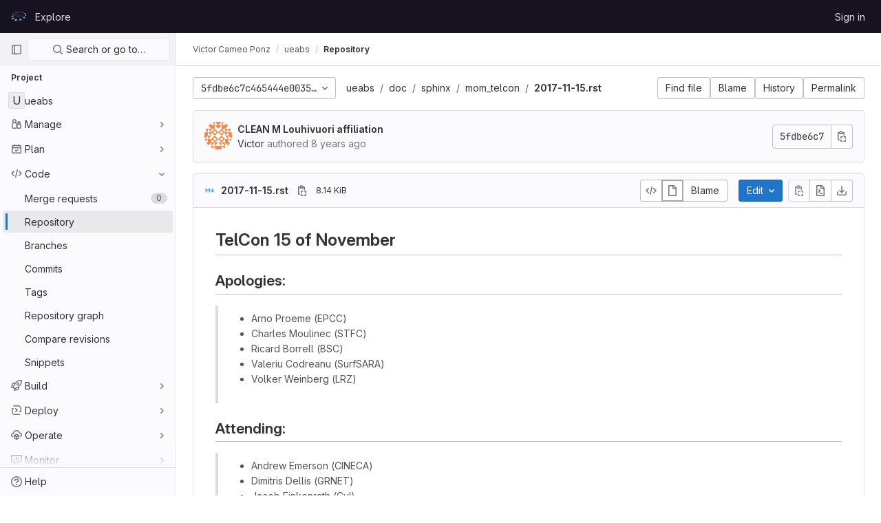

--- FILE ---
content_type: text/javascript; charset=utf-8
request_url: https://repository.prace-ri.eu/git/assets/webpack/pages.projects.blob.show.465b251c.chunk.js
body_size: 7314
content:
(this.webpackJsonp=this.webpackJsonp||[]).push([[616,149],{168:function(t,e,n){n("HVBj"),n("gjpc"),t.exports=n("FqW7")},"8MMa":function(t,e,n){"use strict";n.d(e,"a",(function(){return s}));var i=n("8ENL"),r=n("lgrP"),a=n("0zRR"),o=n("fkuG"),c=n("ua/H");var l=Object(c.c)({id:Object(c.b)(o.r),inline:Object(c.b)(o.g,!1),tag:Object(c.b)(o.r,"small"),textVariant:Object(c.b)(o.r,"muted")},a.D),s=Object(i.c)({name:a.D,functional:!0,props:l,render:function(t,e){var n,i,a,o=e.props,c=e.data,l=e.children;return t(o.tag,Object(r.a)(c,{class:(n={"form-text":!o.inline},i="text-".concat(o.textVariant),a=o.textVariant,i in n?Object.defineProperty(n,i,{value:a,enumerable:!0,configurable:!0,writable:!0}):n[i]=a,n),attrs:{id:o.id}}),l)}})},"99pJ":function(t,e,n){t.exports=n("NFDe")},FqW7:function(t,e,n){"use strict";n.r(e);var i=n("ewH8"),r=n("yi8e"),a=n("GiFX"),o=n("lRsd"),c=n("cnhR"),l=n("ND+z"),s=n("MA/v"),u=n("cE/5"),b=n("5v28"),d=n("YiZF"),p=n("gpiL"),f=n("m4yQ"),h=n("PPqY"),j=n("kYRv"),O=(n("ILhG"),n("Iixh")),m=n("2o4f"),v=n("lOtA"),g=n("3twG"),k=n("NmEs"),y=n("c0EM"),_=n("b4aW"),C=n("ygVz"),P=n("QRtj");i.default.use(r.b),i.default.use(a.b),i.default.use(o.a);const S=new a.b({defaultClient:Object(b.b)()}),w=new o.a({mode:"history"}),B=document.querySelector("#js-view-blob-app");if(function(){const t=document.getElementById("js-tree-ref-switcher");if(!t)return!1;const{projectId:e,projectRootPath:n,ref:r,refType:a}=t.dataset;new i.default({el:t,render:t=>t(v.a,{props:{projectId:e,value:a?Object(g.C)("refs",a,r):r,useSymbolicRefNames:!0,queryParams:{sort:"updated_desc"}},on:{input(t){C.a.trackEvent("click_ref_selector_on_blob_page"),Object(g.U)(Object(m.a)(n,r,t))}}})})}(),Object(_.a)(),Object(P.a)(),B){const{blobPath:t,projectPath:e,targetBranch:n,originalBranch:r,resourceId:a,userId:o,explainCodeAvailable:l,refType:u,...b}=B.dataset;new i.default({el:B,store:Object(O.a)(),router:w,apolloProvider:S,provide:{highlightWorker:new y.a,targetBranch:n,originalBranch:r,resourceId:a,userId:o,explainCodeAvailable:Object(k.G)(l),...Object(c.a)(b)},render:n=>n(j.a,{props:{path:t,projectPath:e,refType:u}})}),Object(s.initAuxiliaryViewer)(),Object(d.a)()}else new s.BlobViewer,Object(d.a)();!function(){const t=document.getElementById("js-fork-info");if(!t)return null;const{projectPath:e,selectedBranch:n,sourceName:r,sourcePath:a,sourceDefaultBranch:o,canSyncBranch:c,aheadComparePath:l,behindComparePath:s,createMrPath:u,viewMrPath:b}=t.dataset;new i.default({el:t,apolloProvider:S,render:t=>t(p.a,{props:{canSyncBranch:Object(k.G)(c),projectPath:e,selectedBranch:n,sourceName:r,sourcePath:a,sourceDefaultBranch:o,aheadComparePath:l,behindComparePath:s,createMrPath:u,viewMrPath:b}})})}();const D=document.querySelector(".js-commit-pipeline-status"),x=document.querySelector(".js-ci-status-badge-legacy");x&&(x.remove(),new i.default({el:D,components:{CommitPipelineStatus:h.a},render:t=>t("commit-pipeline-status",{props:{endpoint:D.dataset.endpoint}})})),Object(f.default)({el:document.getElementById("js-blob-web-ide-link")}),u.a.fetch();const L=document.getElementById("js-code-navigation");if(L&&!B){const{codeNavigationPath:t,blobPath:e,definitionPathPrefix:i}=L.dataset;n.e(970).then(n.bind(null,"uOOt")).then((function(n){return n.default({blobs:[{path:e,codeNavigationPath:t}],definitionPathPrefix:i})}))}const q=document.querySelector(".js-table-contents");q&&new i.default({el:q,render:t=>t(l.a)})},ILhG:function(t,e,n){"use strict";var i=n("U5ZW");Object(i.a)()},NFDe:function(t,e,n){!function(e){"use strict";var i=-1,r=function(t){return t.every=function(e,n,r){t._time(),r||(r=n,n=null);var a=i+=1;return t._timers[a]={visible:e,hidden:n,callback:r},t._run(a,!1),t.isSupported()&&t._listen(),a},t.stop=function(e){return!!t._timers[e]&&(t._stop(e),delete t._timers[e],!0)},t._timers={},t._time=function(){t._timed||(t._timed=!0,t._wasHidden=t.hidden(),t.change((function(){t._stopRun(),t._wasHidden=t.hidden()})))},t._run=function(n,i){var r,a=t._timers[n];if(t.hidden()){if(null===a.hidden)return;r=a.hidden}else r=a.visible;var o=function(){a.last=new Date,a.callback.call(e)};if(i){var c=new Date-a.last;r>c?a.delay=setTimeout((function(){a.id=setInterval(o,r),o()}),r-c):(a.id=setInterval(o,r),o())}else a.id=setInterval(o,r)},t._stop=function(e){var n=t._timers[e];clearInterval(n.id),clearTimeout(n.delay),delete n.id,delete n.delay},t._stopRun=function(e){var n=t.hidden(),i=t._wasHidden;if(n&&!i||!n&&i)for(var r in t._timers)t._stop(r),t._run(r,!n)},t};t.exports?t.exports=r(n("lNHW")):r(e.Visibility)}(window)},PPqY:function(t,e,n){"use strict";var i=n("LLbv"),r=n("FkSe"),a=n("99pJ"),o=n.n(a),c=n("jlnU"),l=n("hqF9"),s=n("/lV4"),u=n("iM2x"),b=n("2ibD");class d{constructor(t){this.endpoint=t}fetchData(){return b.a.get(this.endpoint)}}var p={directives:{GlTooltip:i.a},components:{CiIcon:u.a,GlLoadingIcon:r.a},props:{endpoint:{type:String,required:!0}},data:()=>({ciStatus:{},isLoading:!0}),computed:{statusTitle(){return Object(s.h)(Object(s.g)("PipelineStatusTooltip|Pipeline: %{ciStatus}"),{ciStatus:this.ciStatus.text})}},mounted(){this.service=new d(this.endpoint),this.initPolling()},beforeDestroy(){this.poll.stop()},methods:{successCallback(t){const{pipelines:e}=t.data;e.length>0&&(this.ciStatus=e[0].details.status),this.isLoading=!1},errorCallback(){this.ciStatus={text:Object(s.a)("not found"),icon:"status_notfound",group:"notfound"},this.isLoading=!1,Object(c.createAlert)({message:Object(s.a)("Something went wrong on our end")})},initPolling(){var t=this;this.poll=new l.a({resource:this.service,method:"fetchData",successCallback:function(e){return t.successCallback(e)},errorCallback:this.errorCallback}),o.a.hidden()?this.fetchPipelineCommitData():(this.isLoading=!0,this.poll.makeRequest()),o.a.change((function(){o.a.hidden()?t.poll.stop():t.poll.restart()}))},fetchPipelineCommitData(){this.service.fetchData().then(this.successCallback).catch(this.errorCallback)}}},f=n("tBpV"),h=Object(f.a)(p,(function(){var t=this._self._c;return t("div",{staticClass:"gl-ml-5"},[this.isLoading?t("gl-loading-icon",{attrs:{size:"sm",label:"Loading pipeline status"}}):t("a",{attrs:{href:this.ciStatus.details_path}},[t("ci-icon",{attrs:{status:this.ciStatus,title:this.statusTitle,"aria-label":this.statusTitle}})],1)],1)}),[],!1,null,null,null);e.a=h.exports},Tctl:function(t,e,n){"use strict";var i=n("EmJ/"),r=n.n(i);const a={openButtons:[],forkButtons:[],cancelButtons:[],suggestionSections:[],actionTextPieces:[]};e.a=class{constructor(t){this.elementMap={...a,...t},this.onOpenButtonClick=this.onOpenButtonClick.bind(this),this.onCancelButtonClick=this.onCancelButtonClick.bind(this)}init(){return this.bindEvents(),this}bindEvents(){r()(this.elementMap.openButtons).on("click",this.onOpenButtonClick),r()(this.elementMap.cancelButtons).on("click",this.onCancelButtonClick)}showSuggestionSection(t,e="edit"){r()(this.elementMap.suggestionSections).removeClass("hidden"),r()(this.elementMap.forkButtons).attr("href",t),r()(this.elementMap.actionTextPieces).text(e)}hideSuggestionSection(){r()(this.elementMap.suggestionSections).addClass("hidden")}onOpenButtonClick(t){const e=r()(t.currentTarget).attr("data-fork-path"),n=r()(t.currentTarget).attr("data-action");this.showSuggestionSection(e,n)}onCancelButtonClick(){this.hideSuggestionSection()}destroy(){r()(this.elementMap.openButtons).off("click",this.onOpenButtonClick),r()(this.elementMap.cancelButtons).off("click",this.onCancelButtonClick)}}},YiZF:function(t,e,n){"use strict";var i=n("Erny"),r=n("fXLe"),a=n("CX32"),o=n("Tctl"),c=n("erMc"),l=n("0hIY");e.a=function(){new l.a,new c.a(document.querySelector("#blob-content-holder"),".file-line-num[data-line-number], .file-line-num[data-line-number] *",document.querySelectorAll(".js-data-file-blob-permalink-url, .js-blob-blame-link"));const t=document.querySelector(".js-data-file-blob-permalink-url"),e=t&&t.getAttribute("href");Object(i.a)(a.a),Object(i.a)(r.a,{fileBlobPermalinkUrl:e,fileBlobPermalinkUrlElement:t}),new o.a({openButtons:document.querySelectorAll(".js-edit-blob-link-fork-toggler"),forkButtons:document.querySelectorAll(".js-fork-suggestion-button"),cancelButtons:document.querySelectorAll(".js-cancel-fork-suggestion-button"),suggestionSections:document.querySelectorAll(".js-file-fork-suggestion-section"),actionTextPieces:document.querySelectorAll(".js-file-fork-suggestion-section-action")}).init()}},hqF9:function(t,e,n){"use strict";n.d(e,"a",(function(){return a}));var i=n("NmEs"),r=n("QwBj");class a{constructor(t={}){this.options=t,this.options.data=t.data||{},this.options.notificationCallback=t.notificationCallback||function(){},this.intervalHeader="POLL-INTERVAL",this.timeoutID=null,this.canPoll=!0}checkConditions(t){var e=this;const n=Object(i.F)(t.headers),a=parseInt(n[this.intervalHeader],10);a>0&&-1!==r.k.indexOf(t.status)&&this.canPoll&&(this.timeoutID&&clearTimeout(this.timeoutID),this.timeoutID=setTimeout((function(){e.makeRequest()}),a)),this.options.successCallback(t)}makeDelayedRequest(t=0){var e=this;this.timeoutID=setTimeout((function(){return e.makeRequest()}),t)}makeRequest(){var t=this;const{resource:e,method:n,data:i,errorCallback:a,notificationCallback:o}=this.options;return o(!0),e[n](i).then((function(e){t.checkConditions(e),o(!1)})).catch((function(t){o(!1),t.status!==r.a&&a(t)}))}stop(){this.canPoll=!1,clearTimeout(this.timeoutID)}enable(t){t&&t.data&&(this.options.data=t.data),this.canPoll=!0,t&&t.response&&this.checkConditions(t.response)}restart(t){this.enable(t),this.makeRequest()}}},l5WF:function(t,e,n){"use strict";var i=n("0zRR"),r=n("MtBe"),a=n("fkuG"),o=n("zlPX"),c=n("dOr5"),l=n("TjC/"),s=n("t8l0"),u=n("bvam"),b=function(t){return"\\"+t},d=n("o/E4"),p=n("qTlp"),f=n("BrvI"),h=n("Ddgg"),j=n("7bmO"),O=n("ua/H"),m=n("QlUp"),v=n("DXSV"),g=n("EQ0+"),k=n("lgrP"),y=n("fZLp");function _(t,e){var n=Object.keys(t);if(Object.getOwnPropertySymbols){var i=Object.getOwnPropertySymbols(t);e&&(i=i.filter((function(e){return Object.getOwnPropertyDescriptor(t,e).enumerable}))),n.push.apply(n,i)}return n}function C(t){for(var e=1;e<arguments.length;e++){var n=null!=arguments[e]?arguments[e]:{};e%2?_(Object(n),!0).forEach((function(e){P(t,e,n[e])})):Object.getOwnPropertyDescriptors?Object.defineProperties(t,Object.getOwnPropertyDescriptors(n)):_(Object(n)).forEach((function(e){Object.defineProperty(t,e,Object.getOwnPropertyDescriptor(n,e))}))}return t}function P(t,e,n){return e in t?Object.defineProperty(t,e,{value:n,enumerable:!0,configurable:!0,writable:!0}):t[e]=n,t}var S=["auto","start","end","center","baseline","stretch"],w=Object(y.a)((function(t,e,n){var i=t;if(!Object(f.o)(n)&&!1!==n)return e&&(i+="-".concat(e)),"col"!==t||""!==n&&!0!==n?(i+="-".concat(n),Object(u.c)(i)):Object(u.c)(i)})),B=Object(j.c)(null),D={name:i.h,functional:!0,get props(){return delete this.props,this.props=(t=Object(s.a)().filter(p.a),e=t.reduce((function(t,e){return t[e]=Object(O.b)(a.h),t}),Object(j.c)(null)),n=t.reduce((function(t,e){return t[Object(O.e)(e,"offset")]=Object(O.b)(a.m),t}),Object(j.c)(null)),r=t.reduce((function(t,e){return t[Object(O.e)(e,"order")]=Object(O.b)(a.m),t}),Object(j.c)(null)),B=Object(j.a)(Object(j.c)(null),{col:Object(j.h)(e),offset:Object(j.h)(n),order:Object(j.h)(r)}),Object(O.c)(Object(j.m)(C(C(C(C({},e),n),r),{},{alignSelf:Object(O.b)(a.r,null,(function(t){return Object(l.a)(S,t)})),col:Object(O.b)(a.g,!1),cols:Object(O.b)(a.m),offset:Object(O.b)(a.m),order:Object(O.b)(a.m),tag:Object(O.b)(a.r,"div")})),i.h));var t,e,n,r},render:function(t,e){var n,i=e.props,r=e.data,a=e.children,c=i.cols,l=i.offset,s=i.order,u=i.alignSelf,b=[];for(var d in B)for(var p=B[d],f=0;f<p.length;f++){var h=w(d,p[f].replace(d,""),i[p[f]]);h&&b.push(h)}var j=b.some((function(t){return o.c.test(t)}));return b.push((P(n={col:i.col||!j&&!c},"col-".concat(c),c),P(n,"offset-".concat(l),l),P(n,"order-".concat(s),s),P(n,"align-self-".concat(u),u),n)),t(i.tag,Object(k.a)(r,{class:b}),a)}},x=n("8ENL"),L=Object(O.c)({tag:Object(O.b)(a.r,"div")},i.z),q=Object(x.c)({name:i.z,functional:!0,props:L,render:function(t,e){var n=e.props,i=e.data,r=e.children;return t(n.tag,Object(k.a)(i,{staticClass:"form-row"}),r)}}),I=n("8MMa"),A=Object(O.c)({ariaLive:Object(O.b)(a.r),forceShow:Object(O.b)(a.g,!1),id:Object(O.b)(a.r),role:Object(O.b)(a.r),state:Object(O.b)(a.g,null),tag:Object(O.b)(a.r,"div"),tooltip:Object(O.b)(a.g,!1)},i.w),E=Object(x.c)({name:i.w,functional:!0,props:A,render:function(t,e){var n=e.props,i=e.data,r=e.children,a=n.tooltip,o=n.ariaLive,c=!0===n.forceShow||!1===n.state;return t(n.tag,Object(k.a)(i,{class:{"d-block":c,"invalid-feedback":!a,"invalid-tooltip":a},attrs:{id:n.id||null,role:n.role||null,"aria-live":o||null,"aria-atomic":o?"true":null}}),r)}}),T=Object(O.c)({ariaLive:Object(O.b)(a.r),forceShow:Object(O.b)(a.g,!1),id:Object(O.b)(a.r),role:Object(O.b)(a.r),state:Object(O.b)(a.g,null),tag:Object(O.b)(a.r,"div"),tooltip:Object(O.b)(a.g,!1)},i.F),F=Object(x.c)({name:i.F,functional:!0,props:T,render:function(t,e){var n=e.props,i=e.data,r=e.children,a=n.tooltip,o=n.ariaLive,c=!0===n.forceShow||!0===n.state;return t(n.tag,Object(k.a)(i,{class:{"d-block":c,"valid-feedback":!a,"valid-tooltip":a},attrs:{id:n.id||null,role:n.role||null,"aria-live":o||null,"aria-atomic":o?"true":null}}),r)}});function M(t,e){var n=Object.keys(t);if(Object.getOwnPropertySymbols){var i=Object.getOwnPropertySymbols(t);e&&(i=i.filter((function(e){return Object.getOwnPropertyDescriptor(t,e).enumerable}))),n.push.apply(n,i)}return n}function V(t){for(var e=1;e<arguments.length;e++){var n=null!=arguments[e]?arguments[e]:{};e%2?M(Object(n),!0).forEach((function(e){R(t,e,n[e])})):Object.getOwnPropertyDescriptors?Object.defineProperties(t,Object.getOwnPropertyDescriptors(n)):M(Object(n)).forEach((function(e){Object.defineProperty(t,e,Object.getOwnPropertyDescriptor(n,e))}))}return t}function R(t,e,n){return e in t?Object.defineProperty(t,e,{value:n,enumerable:!0,configurable:!0,writable:!0}):t[e]=n,t}var N=["input","select","textarea"],H=N.map((function(t){return"".concat(t,":not([disabled])")})).join(),z=[].concat(N,["a","button","label"]),G={name:i.u,mixins:[v.a,m.a,g.a],get props(){return delete this.props,this.props=Object(O.c)(Object(j.m)(V(V(V(V({},v.b),m.b),Object(s.a)().reduce((function(t,e){return t[Object(O.e)(e,"contentCols")]=Object(O.b)(a.h),t[Object(O.e)(e,"labelAlign")]=Object(O.b)(a.r),t[Object(O.e)(e,"labelCols")]=Object(O.b)(a.h),t}),Object(j.c)(null))),{},{description:Object(O.b)(a.r),disabled:Object(O.b)(a.g,!1),feedbackAriaLive:Object(O.b)(a.r,"assertive"),invalidFeedback:Object(O.b)(a.r),label:Object(O.b)(a.r),labelClass:Object(O.b)(a.e),labelFor:Object(O.b)(a.r),labelSize:Object(O.b)(a.r),labelSrOnly:Object(O.b)(a.g,!1),tooltip:Object(O.b)(a.g,!1),validFeedback:Object(O.b)(a.r),validated:Object(O.b)(a.g,!1)})),i.u)},data:function(){return{ariaDescribedby:null}},computed:{contentColProps:function(){return this.getColProps(this.$props,"content")},labelAlignClasses:function(){return this.getAlignClasses(this.$props,"label")},labelColProps:function(){return this.getColProps(this.$props,"label")},isHorizontal:function(){return Object(j.h)(this.contentColProps).length>0||Object(j.h)(this.labelColProps).length>0}},watch:{ariaDescribedby:function(t,e){t!==e&&this.updateAriaDescribedby(t,e)}},mounted:function(){var t=this;this.$nextTick((function(){t.updateAriaDescribedby(t.ariaDescribedby)}))},methods:{getAlignClasses:function(t,e){return Object(s.a)().reduce((function(n,i){var r=t[Object(O.e)(i,"".concat(e,"Align"))]||null;return r&&n.push(["text",i,r].filter(p.a).join("-")),n}),[])},getColProps:function(t,e){return Object(s.a)().reduce((function(n,i){var r=t[Object(O.e)(i,"".concat(e,"Cols"))];return r=""===r||(r||!1),Object(f.b)(r)||"auto"===r||(r=(r=Object(h.c)(r,0))>0&&r),r&&(n[i||(Object(f.b)(r)?"col":"cols")]=r),n}),{})},updateAriaDescribedby:function(t,e){var n,i,a,c=this.labelFor;if(r.g&&c){var s=Object(d.C)("#".concat((n=c,i=(n=Object(u.f)(n)).length,a=n.charCodeAt(0),n.split("").reduce((function(t,e,r){var o=n.charCodeAt(r);return 0===o?t+"�":127===o||o>=1&&o<=31||0===r&&o>=48&&o<=57||1===r&&o>=48&&o<=57&&45===a?t+b("".concat(o.toString(16)," ")):0===r&&45===o&&1===i?t+b(e):o>=128||45===o||95===o||o>=48&&o<=57||o>=65&&o<=90||o>=97&&o<=122?t+e:t+b(e)}),""))),this.$refs.content);if(s){var f="aria-describedby",h=(t||"").split(o.q),j=(e||"").split(o.q),O=(Object(d.h)(s,f)||"").split(o.q).filter((function(t){return!Object(l.a)(j,t)})).concat(h).filter((function(t,e,n){return n.indexOf(t)===e})).filter(p.a).join(" ").trim();O?Object(d.E)(s,f,O):Object(d.x)(s,f)}}},onLegendClick:function(t){if(!this.labelFor){var e=t.target,n=e?e.tagName:"";if(-1===z.indexOf(n)){var i=Object(d.D)(H,this.$refs.content).filter(d.u);1===i.length&&Object(d.d)(i[0])}}}},render:function(t){var e=this.computedState,n=this.feedbackAriaLive,i=this.isHorizontal,r=this.labelFor,a=this.normalizeSlot,o=this.safeId,l=this.tooltip,s=o(),u=!r,b=t(),d=a(c.k)||this.label,f=d?o("_BV_label_"):null;if(d||i){var h=this.labelSize,j=this.labelColProps,O=u?"legend":"label";this.labelSrOnly?(d&&(b=t(O,{class:"sr-only",attrs:{id:f,for:r||null}},[d])),b=t(i?D:"div",{props:i?j:{}},[b])):b=t(i?D:O,{on:u?{click:this.onLegendClick}:{},props:i?V(V({},j),{},{tag:O}):{},attrs:{id:f,for:r||null,tabindex:u?"-1":null},class:[u?"bv-no-focus-ring":"",i||u?"col-form-label":"",!i&&u?"pt-0":"",i||u?"":"d-block",h?"col-form-label-".concat(h):"",this.labelAlignClasses,this.labelClass]},[d])}var m=t(),v=a(c.j)||this.invalidFeedback,g=v?o("_BV_feedback_invalid_"):null;v&&(m=t(E,{props:{ariaLive:n,id:g,state:e,tooltip:l},attrs:{tabindex:v?"-1":null}},[v]));var k=t(),y=a(c.D)||this.validFeedback,_=y?o("_BV_feedback_valid_"):null;y&&(k=t(F,{props:{ariaLive:n,id:_,state:e,tooltip:l},attrs:{tabindex:y?"-1":null}},[y]));var C=t(),P=a(c.f)||this.description,S=P?o("_BV_description_"):null;P&&(C=t(I.a,{attrs:{id:S,tabindex:"-1"}},[P]));var w=this.ariaDescribedby=[S,!1===e?g:null,!0===e?_:null].filter(p.a).join(" ")||null,B=t(i?D:"div",{props:i?this.contentColProps:{},ref:"content"},[a(c.e,{ariaDescribedby:w,descriptionId:S,id:s,labelId:f})||t(),m,k,C]);return t(u?"fieldset":i?q:"div",{staticClass:"form-group",class:[{"was-validated":this.validated},this.stateClass],attrs:{id:s,disabled:u?this.disabled:null,role:u?null:"group","aria-invalid":this.computedAriaInvalid,"aria-labelledby":u&&i?f:null}},i&&u?[t(q,[b,B])]:[b,B])}},$=n("lx39"),W=n.n($),U=n("8Ei6"),Y=n.n(U),J=n("Pyw5");const Q={name:"GlFormGroup",components:{BFormGroup:G},inheritAttrs:!1,props:{labelClass:{type:[String,Array,Object],required:!1,default:null},labelDescription:{type:String,required:!1,default:""},optional:{type:Boolean,required:!1,default:!1},optionalText:{type:String,required:!1,default:"(optional)"}},computed:{actualLabelClass(){const{labelClass:t}=this;return W()(t)?t+" col-form-label":Array.isArray(t)?[...t,"col-form-label"]:Y()(t)?{...t,"col-form-label":!0}:"col-form-label"},hasLabelDescription(){return Boolean(this.labelDescription||this.$slots["label-description"])}}};const X=n.n(J)()({render:function(){var t=this,e=t.$createElement,n=t._self._c||e;return n("b-form-group",t._b({staticClass:"gl-form-group",attrs:{"label-class":t.actualLabelClass},scopedSlots:t._u([{key:"label",fn:function(){return[t._t("label",(function(){return[t._v("\n      "+t._s(t.$attrs.label)+"\n      "),t.optional?n("span",{staticClass:"optional-label",attrs:{"data-testid":"optional-label"}},[t._v(t._s(t.optionalText))]):t._e()]})),t._v(" "),t.hasLabelDescription?n("div",{staticClass:"label-description",attrs:{"data-testid":"label-description"}},[t._t("label-description",(function(){return[t._v(t._s(t.labelDescription))]}))],2):t._e()]},proxy:!0},t._l(Object.keys(t.$slots),(function(e){return{key:e,fn:function(){return[t._t(e)]},proxy:!0}}))],null,!0)},"b-form-group",t.$attrs,!1))},staticRenderFns:[]},void 0,Q,void 0,!1,void 0,!1,void 0,void 0,void 0);e.a=X},lNHW:function(t,e,n){!function(e){"use strict";var n=-1,i={onVisible:function(t){var e=i.isSupported();if(!e||!i.hidden())return t(),e;var n=i.change((function(e,r){i.hidden()||(i.unbind(n),t())}));return n},change:function(t){if(!i.isSupported())return!1;var e=n+=1;return i._callbacks[e]=t,i._listen(),e},unbind:function(t){delete i._callbacks[t]},afterPrerendering:function(t){var e=i.isSupported();if(!e||"prerender"!=i.state())return t(),e;var n=i.change((function(e,r){"prerender"!=r&&(i.unbind(n),t())}));return n},hidden:function(){return!(!i._doc.hidden&&!i._doc.webkitHidden)},state:function(){return i._doc.visibilityState||i._doc.webkitVisibilityState||"visible"},isSupported:function(){return!(!i._doc.visibilityState&&!i._doc.webkitVisibilityState)},_doc:document||{},_callbacks:{},_change:function(t){var e=i.state();for(var n in i._callbacks)i._callbacks[n].call(i._doc,t,e)},_listen:function(){if(!i._init){var t="visibilitychange";i._doc.webkitVisibilityState&&(t="webkit"+t);var e=function(){i._change.apply(i,arguments)};i._doc.addEventListener?i._doc.addEventListener(t,e):i._doc.attachEvent(t,e),i._init=!0}}};t.exports?t.exports=i:e.Visibility=i}(this)}},[[168,1,0,2,8,22,45,88,87,107,134,135,133]]]);
//# sourceMappingURL=pages.projects.blob.show.465b251c.chunk.js.map

--- FILE ---
content_type: text/javascript; charset=utf-8
request_url: https://repository.prace-ri.eu/git/assets/webpack/initInviteMembersTrigger.4f672e81.chunk.js
body_size: 5679
content:
(this.webpackJsonp=this.webpackJsonp||[]).push([[435],{"6fAW":function(t,e,n){"use strict";n.r(e),n.d(e,"default",(function(){return i}));n("ZzK0"),n("z6RN"),n("BzOf");var r=n("ewH8"),o=n("LgEk");function i(){const t=document.querySelectorAll(".js-invite-members-trigger");return!!t&&t.forEach((function(t){return new r.default({el:t,name:"InviteMembersTriggerRoot",render:function(e){return e(o.a,{props:{...t.dataset}})}})}))}},"7xOh":function(t,e,n){"use strict";n("Tznw"),n("IYH6"),n("6yen"),n("OeRx"),n("l/dT"),n("RqS2"),n("Zy7a"),n("cjZU"),n("OAhk"),n("X42P"),n("mHhP"),n("fn0I"),n("UB/6"),n("imhG"),n("v2fZ"),n("UezY"),n("z6RN"),n("hG7+"),n("ZzK0"),n("BzOf");class r{constructor(){this.$_all=new Map}dispose(){this.$_all.clear()}$on(t,e){const n=this.$_all.get(t);n&&n.push(e)||this.$_all.set(t,[e])}$off(t,e){const n=this.$_all.get(t)||[],r=e?n.filter((function(t){return t!==e})):[];r.length?this.$_all.set(t,r):this.$_all.delete(t)}$once(t,e){var n=this;const r=function(...o){n.$off(t,r),e(...o)};this.$on(t,r)}$emit(t,...e){(this.$_all.get(t)||[]).forEach((function(t){t(...e)}))}}e.a=function(){return new r}},"7z1+":function(t,e,n){"use strict";n.d(e,"a",(function(){return l})),n.d(e,"b",(function(){return a})),n.d(e,"c",(function(){return s})),n.d(e,"d",(function(){return c}));var r=n("KFC0"),o=n.n(r),i=n("BglX");const s=t=>Boolean(t)&&(t=>{var e;return(null==t||null===(e=t.text)||void 0===e?void 0:e.length)>0&&!Array.isArray(null==t?void 0:t.items)})(t),a=t=>Boolean(t)&&Array.isArray(t.items)&&Boolean(t.items.length)&&t.items.every(s),c=t=>t.every(s)||t.every(a),l=t=>{let{default:e}=t;if(!o()(e))return!1;const n=e();if(!Array.isArray(n))return!1;const r=n.filter(t=>t.tag);return r.length&&r.every(t=>{return e=t,[i.c,i.b].includes(null===(n=e.type)||void 0===n?void 0:n.name)||"li"===e.type||(t=>{var e,n;return Boolean(t)&&(n=(null===(e=t.componentOptions)||void 0===e?void 0:e.tag)||t.tag,["gl-disclosure-dropdown-group","gl-disclosure-dropdown-item","li"].includes(n))})(t);var e,n})}},A2UA:function(t,e,n){"use strict";var r=n("7xOh");e.a=Object(r.a)()},BglX:function(t,e,n){"use strict";n.d(e,"a",(function(){return i})),n.d(e,"b",(function(){return o})),n.d(e,"c",(function(){return r}));const r="GlDisclosureDropdownItem",o="GlDisclosureDropdownGroup",i={top:"top",bottom:"bottom"}},LgEk:function(t,e,n){"use strict";var r=n("4lAS"),o=n("MV2A"),i=n("wP8z"),s=n("XiQx"),a=n("/lV4"),c=n("A2UA"),l=n("i7S8"),u={components:{GlButton:r.a,GlLink:o.a,GlDropdownItem:i.a,GlDisclosureDropdownItem:s.b},props:{displayText:{type:String,required:!1,default:Object(a.g)("InviteMembers|Invite team members")},icon:{type:String,required:!1,default:""},classes:{type:String,required:!1,default:""},variant:{type:String,required:!1,default:void 0},triggerSource:{type:String,required:!0},triggerElement:{type:String,required:!1,default:"button"}},computed:{componentAttributes(){return{class:this.classes,"data-testid":"invite-members-button"}},item(){return{text:this.displayText}},isButtonTrigger(){return this.triggerElement===l.D},isWithEmojiTrigger(){return this.triggerElement===l.G},isDropdownWithEmojiTrigger(){return this.triggerElement===l.F},isDisclosureTrigger(){return this.triggerElement===l.E}},methods:{openModal(){c.a.$emit("openModal",{source:this.triggerSource})},handleDisclosureDropdownAction(){this.openModal(),this.$emit("modal-opened")}}},d=n("tBpV"),m=Object(d.a)(u,(function(){var t=this,e=t._self._c;return t.isButtonTrigger?e("gl-button",t._b({attrs:{variant:t.variant,icon:t.icon},on:{click:t.openModal}},"gl-button",t.componentAttributes,!1),[t._v("\n  "+t._s(t.displayText)+"\n")]):t.isWithEmojiTrigger?e("gl-link",t._b({on:{click:t.openModal}},"gl-link",t.componentAttributes,!1),[t._v("\n  "+t._s(t.displayText)+"\n  "),e("gl-emoji",{staticClass:"gl-vertical-align-baseline gl-reset-font-size gl-mr-1",attrs:{"data-name":t.icon}})],1):t.isDropdownWithEmojiTrigger?e("gl-dropdown-item",t._b({on:{click:t.openModal}},"gl-dropdown-item",t.componentAttributes,!1),[t._v("\n  "+t._s(t.displayText)+"\n  "),e("gl-emoji",{staticClass:"gl-vertical-align-baseline gl-reset-font-size gl-mr-1",attrs:{"data-name":t.icon}})],1):t.isDisclosureTrigger?e("gl-disclosure-dropdown-item",t._b({attrs:{item:t.item},on:{action:t.handleDisclosureDropdownAction}},"gl-disclosure-dropdown-item",t.componentAttributes,!1)):e("gl-link",t._b({attrs:{"data-is-link":"true"},on:{click:t.openModal}},"gl-link",t.componentAttributes,!1),[t._v("\n  "+t._s(t.displayText)+"\n")])}),[],!1,null,null,null);e.a=m.exports},"V5u/":function(t,e,n){"use strict";n.d(e,"a",(function(){return a})),n.d(e,"b",(function(){return c})),n.d(e,"c",(function(){return l})),n.d(e,"d",(function(){return u})),n.d(e,"e",(function(){return i})),n.d(e,"f",(function(){return b})),n.d(e,"g",(function(){return s})),n.d(e,"h",(function(){return o})),n.d(e,"i",(function(){return r})),n.d(e,"j",(function(){return d})),n.d(e,"k",(function(){return p})),n.d(e,"l",(function(){return g})),n.d(e,"m",(function(){return m}));const r="shown",o="hidden",i="beforeClose",s="focusContent",a="ArrowDown",c="ArrowUp",l="End",u="Enter",d="Home",m="Space",p="absolute",g="fixed",b="gl-new-dropdown-contents"},XiQx:function(t,e,n){"use strict";n.d(e,"a",(function(){return u}));var r=n("1m+M"),o=n("V5u/"),i=n("Qog8"),s=n("7z1+"),a=n("BglX"),c=n("Pyw5"),l=n.n(c);const u="gl-new-dropdown-item";const d={name:a.c,ITEM_CLASS:u,components:{BLink:r.a},props:{item:{type:Object,required:!1,default:null,validator:s.c}},computed:{isLink(){var t,e;return"string"==typeof(null===(t=this.item)||void 0===t?void 0:t.href)||"string"==typeof(null===(e=this.item)||void 0===e?void 0:e.to)},isCustomContent(){return Boolean(this.$scopedSlots.default)},itemComponent(){const{item:t}=this;return this.isLink?{is:r.a,attrs:{href:t.href,to:t.to,...t.extraAttrs},listeners:{click:this.action}}:{is:"button",attrs:{...null==t?void 0:t.extraAttrs,type:"button"},listeners:{click:()=>{var e;null==t||null===(e=t.action)||void 0===e||e.call(void 0,t),this.action()}}}},listIndex(){var t,e;return null!==(t=this.item)&&void 0!==t&&null!==(e=t.extraAttrs)&&void 0!==e&&e.disabled?null:0},componentIndex(){var t,e;return null!==(t=this.item)&&void 0!==t&&null!==(e=t.extraAttrs)&&void 0!==e&&e.disabled?null:-1},wrapperClass(){var t,e;return null!==(t=null===(e=this.item)||void 0===e?void 0:e.wrapperClass)&&void 0!==t?t:""},wrapperListeners(){const t={keydown:this.onKeydown};return this.isCustomContent&&(t.click=this.action),t}},methods:{onKeydown(t){const{code:e}=t;if(e===o.d||e===o.m)if(this.isCustomContent)this.action();else{Object(i.k)(t);const e=new MouseEvent("click",{bubbles:!0,cancelable:!0});var n;if(this.isLink)this.$refs.item.$el.dispatchEvent(e);else null===(n=this.$refs.item)||void 0===n||n.dispatchEvent(e)}},action(){this.$emit("action",this.item)}}};const m=l()({render:function(){var t=this,e=t.$createElement,n=t._self._c||e;return n("li",t._g({class:[t.$options.ITEM_CLASS,t.wrapperClass],attrs:{tabindex:t.listIndex,"data-testid":"disclosure-dropdown-item"}},t.wrapperListeners),[t._t("default",(function(){return[n(t.itemComponent.is,t._g(t._b({ref:"item",tag:"component",staticClass:"gl-new-dropdown-item-content",attrs:{tabindex:t.componentIndex}},"component",t.itemComponent.attrs,!1),t.itemComponent.listeners),[n("span",{staticClass:"gl-new-dropdown-item-text-wrapper"},[t._t("list-item",(function(){return[t._v("\n          "+t._s(t.item.text)+"\n        ")]}))],2)])]}))],2)},staticRenderFns:[]},void 0,d,void 0,!1,void 0,!1,void 0,void 0,void 0);e.b=m},i7S8:function(t,e,n){"use strict";n.d(e,"v",(function(){return i})),n.d(e,"z",(function(){return s})),n.d(e,"J",(function(){return a})),n.d(e,"p",(function(){return c})),n.d(e,"A",(function(){return l})),n.d(e,"j",(function(){return u})),n.d(e,"H",(function(){return d})),n.d(e,"I",(function(){return m})),n.d(e,"D",(function(){return p})),n.d(e,"C",(function(){return g})),n.d(e,"G",(function(){return b})),n.d(e,"F",(function(){return f})),n.d(e,"E",(function(){return v})),n.d(e,"s",(function(){return h})),n.d(e,"m",(function(){return j})),n.d(e,"n",(function(){return w})),n.d(e,"b",(function(){return q})),n.d(e,"a",(function(){return z})),n.d(e,"B",(function(){return G})),n.d(e,"o",(function(){return R})),n.d(e,"y",(function(){return N})),n.d(e,"q",(function(){return U})),n.d(e,"r",(function(){return H})),n.d(e,"f",(function(){return Y})),n.d(e,"l",(function(){return F})),n.d(e,"t",(function(){return Z})),n.d(e,"k",(function(){return Q})),n.d(e,"u",(function(){return J})),n.d(e,"K",(function(){return tt})),n.d(e,"i",(function(){return et})),n.d(e,"x",(function(){return nt})),n.d(e,"h",(function(){return rt})),n.d(e,"w",(function(){return ot})),n.d(e,"g",(function(){return it})),n.d(e,"c",(function(){return st})),n.d(e,"d",(function(){return at})),n.d(e,"e",(function(){return ct}));var r=n("/lV4"),o=n("qLpH");const i="project-select",s=200,a="gl-bg-green-100",c="gl-bg-red-100",l="members_invited_successfully",u={ALL:"all",DESCENDANT_GROUPS:"descendant_groups"},d="all",m="saml_provider_id",p="button",g="invite_members",b="text-emoji",f="dropdown-text-emoji",v="dropdown-text",h="invite_members_modal",j="invite_project_members_modal",w="project-members-page",O=Object(r.g)("InviteMembersModal|Invite members"),y=Object(r.g)("InviteMembersModal|GitLab is better with colleagues!"),M=Object(r.g)("InviteMembersModal|How about inviting a colleague or two to join you?"),k=Object(r.g)("InviteMembersModal|You're inviting members to the %{strongStart}%{name}%{strongEnd} group."),_=Object(r.g)("InviteMembersModal|You're inviting members to the %{strongStart}%{name}%{strongEnd} project."),C=Object(r.g)("InviteMembersModal|Congratulations on creating your project, you're almost there!"),I=Object(r.g)("InviteMembersModal|Username, name or email address"),x=Object(r.g)("InviteMembersModal|Select members or type email addresses"),S=Object(r.g)("InviteMembersModal|Invite a group"),A=Object(r.g)("InviteMembersModal|You're inviting a group to the %{strongStart}%{name}%{strongEnd} group."),E=Object(r.g)("InviteMembersModal|You're inviting a group to the %{strongStart}%{name}%{strongEnd} project."),D=Object(r.g)("InviteMembersModal|Inviting a group %{linkStart}adds its members to your group%{linkEnd}, including members who join after the invite. This might put your group over the free %{count} user limit."),T=Object(o.a)("user/group/manage",{anchor:"share-a-group-with-another-group"}),P=Object(r.g)("InviteMembersModal|Inviting a group %{linkStart}adds its members to your project%{linkEnd}, including members who join after the invite. This might put your group over the free %{count} user limit."),$=Object(o.a)("user/project/members/index",{anchor:"add-groups-to-a-project"}),L=Object(r.g)("InviteMembersModal|Select a group to invite"),B=Object(r.g)("InviteMembersModal|Search for a group to invite"),q=Object(r.g)("InviteMembersModal|Select a role"),z=Object(r.g)("InviteMembersModal|Access expiration date (optional)"),G=Object(r.g)("InviteMembersModal|Members were successfully added"),R=Object(r.g)("InviteMembersModal|Something went wrong"),N=Object(r.g)("InviteMembersModal|%{linkStart}Read more%{linkEnd} about role permissions"),U=Object(r.g)("InviteMembersModal|Invite"),H=Object(r.g)("InviteMembersModal|Manage members"),Y=Object(r.g)("InviteMembersModal|Cancel"),F=Object(r.g)("InviteMembersModal|Close invite team members"),V=Object(r.g)("InviteMembersModal|Review the invite errors and try again:"),X=Object(r.g)("InviteMembersModal|Show more (%{count})"),K=Object(r.g)("InviteMembersModal|Show less"),W=Object(r.g)("InviteMembersModal|Please add members to invite"),Z={modal:{default:{title:O},celebrate:{title:y,intro:M}},toGroup:{default:{introText:k}},toProject:{default:{introText:_},celebrate:{introText:C}},searchField:I,placeHolder:x,toastMessageSuccessful:G,memberErrorListText:V,collapsedErrors:X,expandedErrors:K,emptyInvitesAlertText:W},Q={title:S,toGroup:{introText:A,notificationText:D,notificationLink:T},toProject:{introText:E,notificationText:P,notificationLink:$},searchField:L,placeHolder:B,toastMessageSuccessful:G},J="over_limit_modal_viewed",tt=Object(r.g)("InviteMembersModal|You only have space for %{count} more %{members} in %{name}"),et=Object(r.g)("InviteMembersModal|You've reached your %{count} %{members} limit for %{name}"),nt="reached",rt="close",ot=Object(r.g)("InviteMembersModal|To invite new users to this top-level group, you must remove existing users. You can still add existing users from the top-level group, including any subgroups and projects.").concat(Object(r.g)("InviteMembersModal| To get more members, the owner of this top-level group can %{trialLinkStart}start a trial%{trialLinkEnd} or %{upgradeLinkStart}upgrade%{upgradeLinkEnd} to a paid tier.")),it=Object(r.g)("InviteMembersModal|To get more members an owner of the group can %{trialLinkStart}start a trial%{trialLinkEnd} or %{upgradeLinkStart}upgrade%{upgradeLinkEnd} to a paid tier."),st=Object(r.g)("InviteMembersModal|You must purchase more seats for your subscription before this amount of users can be added."),at=Object(r.g)("InviteMembersModal|Purchase more seats"),ct="seat_limit_exceeded_error"},wP8z:function(t,e,n){"use strict";var r=n("8ENL"),o=n("0zRR"),i=n("h3Ey"),s=n("fkuG"),a=n("o/E4"),c=n("7bmO"),l=n("ua/H"),u=n("P/DV"),d=n("EQ0+"),m=n("1m+M");function p(t,e){var n=Object.keys(t);if(Object.getOwnPropertySymbols){var r=Object.getOwnPropertySymbols(t);e&&(r=r.filter((function(e){return Object.getOwnPropertyDescriptor(t,e).enumerable}))),n.push.apply(n,r)}return n}function g(t){for(var e=1;e<arguments.length;e++){var n=null!=arguments[e]?arguments[e]:{};e%2?p(Object(n),!0).forEach((function(e){b(t,e,n[e])})):Object.getOwnPropertyDescriptors?Object.defineProperties(t,Object.getOwnPropertyDescriptors(n)):p(Object(n)).forEach((function(e){Object.defineProperty(t,e,Object.getOwnPropertyDescriptor(n,e))}))}return t}function b(t,e,n){return e in t?Object.defineProperty(t,e,{value:n,enumerable:!0,configurable:!0,writable:!0}):t[e]=n,t}var f=Object(c.j)(m.b,["event","routerTag"]),v=Object(l.c)(Object(c.m)(g(g({},f),{},{linkClass:Object(l.b)(s.e),variant:Object(l.b)(s.r)})),o.o),h=Object(r.c)({name:o.o,mixins:[u.a,d.a],inject:{getBvDropdown:{default:function(){return function(){return null}}}},inheritAttrs:!1,props:v,computed:{bvDropdown:function(){return this.getBvDropdown()},computedAttrs:function(){return g(g({},this.bvAttrs),{},{role:"menuitem"})}},methods:{closeDropdown:function(){var t=this;Object(a.B)((function(){t.bvDropdown&&t.bvDropdown.hide(!0)}))},onClick:function(t){this.$emit(i.f,t),this.closeDropdown()}},render:function(t){var e=this.linkClass,n=this.variant,r=this.active,o=this.disabled,i=this.onClick,s=this.bvAttrs;return t("li",{class:s.class,style:s.style,attrs:{role:"presentation"}},[t(m.a,{staticClass:"dropdown-item",class:[e,b({},"text-".concat(n),n&&!(r||o))],props:Object(l.d)(f,this.$props),attrs:this.computedAttrs,on:{click:i},ref:"item"},this.normalizeSlot())])}});function j(t,e){var n=Object.keys(t);if(Object.getOwnPropertySymbols){var r=Object.getOwnPropertySymbols(t);e&&(r=r.filter((function(e){return Object.getOwnPropertyDescriptor(t,e).enumerable}))),n.push.apply(n,r)}return n}function w(t){for(var e=1;e<arguments.length;e++){var n=null!=arguments[e]?arguments[e]:{};e%2?j(Object(n),!0).forEach((function(e){O(t,e,n[e])})):Object.getOwnPropertyDescriptors?Object.defineProperties(t,Object.getOwnPropertyDescriptors(n)):j(Object(n)).forEach((function(e){Object.defineProperty(t,e,Object.getOwnPropertyDescriptor(n,e))}))}return t}function O(t,e,n){return e in t?Object.defineProperty(t,e,{value:n,enumerable:!0,configurable:!0,writable:!0}):t[e]=n,t}var y=Object(l.c)({active:Object(l.b)(s.g,!1),activeClass:Object(l.b)(s.r,"active"),buttonClass:Object(l.b)(s.e),disabled:Object(l.b)(s.g,!1),variant:Object(l.b)(s.r)},o.p),M=Object(r.c)({name:o.p,mixins:[u.a,d.a],inject:{getBvDropdown:{default:function(){return function(){return null}}}},inheritAttrs:!1,props:y,computed:{bvDropdown:function(){return this.getBvDropdown()},computedAttrs:function(){return w(w({},this.bvAttrs),{},{role:"menuitem",type:"button",disabled:this.disabled})}},methods:{closeDropdown:function(){this.bvDropdown&&this.bvDropdown.hide(!0)},onClick:function(t){this.$emit(i.f,t),this.closeDropdown()}},render:function(t){var e,n=this.active,r=this.variant,o=this.bvAttrs;return t("li",{class:o.class,style:o.style,attrs:{role:"presentation"}},[t("button",{staticClass:"dropdown-item",class:[this.buttonClass,(e={},O(e,this.activeClass,n),O(e,"text-".concat(r),r&&!(n||this.disabled)),e)],attrs:this.computedAttrs,on:{click:this.onClick},ref:"button"},this.normalizeSlot())])}}),k=n("XBTk"),_=n("tbP8"),C=n("4lAS"),I=n("s1D3"),x=n("Pyw5"),S=n.n(x);const A={name:"GlDropdownItem",components:{GlIcon:I.a,GlAvatar:_.a,GlButton:C.a},inheritAttrs:!1,props:{avatarUrl:{type:String,required:!1,default:""},iconColor:{type:String,required:!1,default:""},iconName:{type:String,required:!1,default:""},iconRightAriaLabel:{type:String,required:!1,default:""},iconRightName:{type:String,required:!1,default:""},isChecked:{type:Boolean,required:!1,default:!1},isCheckItem:{type:Boolean,required:!1,default:!1},isCheckCentered:{type:Boolean,required:!1,default:!1},secondaryText:{type:String,required:!1,default:""}},computed:{bootstrapComponent(){const{href:t,to:e}=this.$attrs;return t||e?h:M},iconColorCss(){return k.N[this.iconColor]||"gl-text-gray-700"},shouldShowCheckIcon(){return this.isChecked||this.isCheckItem},checkedClasses(){return this.isCheckCentered?"":"gl-mt-3 gl-align-self-start"}},methods:{handleClickIconRight(){this.$emit("click-icon-right")}}};const E=S()({render:function(){var t=this,e=t.$createElement,n=t._self._c||e;return n(t.bootstrapComponent,t._g(t._b({tag:"component",staticClass:"gl-dropdown-item"},"component",t.$attrs,!1),t.$listeners),[t.shouldShowCheckIcon?n("gl-icon",{class:["gl-dropdown-item-check-icon",{"gl-visibility-hidden":!t.isChecked},t.checkedClasses],attrs:{name:"mobile-issue-close","data-testid":"dropdown-item-checkbox"}}):t._e(),t._v(" "),t.iconName?n("gl-icon",{class:["gl-dropdown-item-icon",t.iconColorCss],attrs:{name:t.iconName}}):t._e(),t._v(" "),t.avatarUrl?n("gl-avatar",{attrs:{size:32,src:t.avatarUrl}}):t._e(),t._v(" "),n("div",{staticClass:"gl-dropdown-item-text-wrapper"},[n("p",{staticClass:"gl-dropdown-item-text-primary"},[t._t("default")],2),t._v(" "),t.secondaryText?n("p",{staticClass:"gl-dropdown-item-text-secondary"},[t._v(t._s(t.secondaryText))]):t._e()]),t._v(" "),t.iconRightName?n("gl-button",{attrs:{size:"small",icon:t.iconRightName,"aria-label":t.iconRightAriaLabel||t.iconRightName},on:{click:function(e){return e.stopPropagation(),e.preventDefault(),t.handleClickIconRight.apply(null,arguments)}}}):t._e()],1)},staticRenderFns:[]},void 0,A,void 0,!1,void 0,!1,void 0,void 0,void 0);e.a=E}}]);
//# sourceMappingURL=initInviteMembersTrigger.4f672e81.chunk.js.map